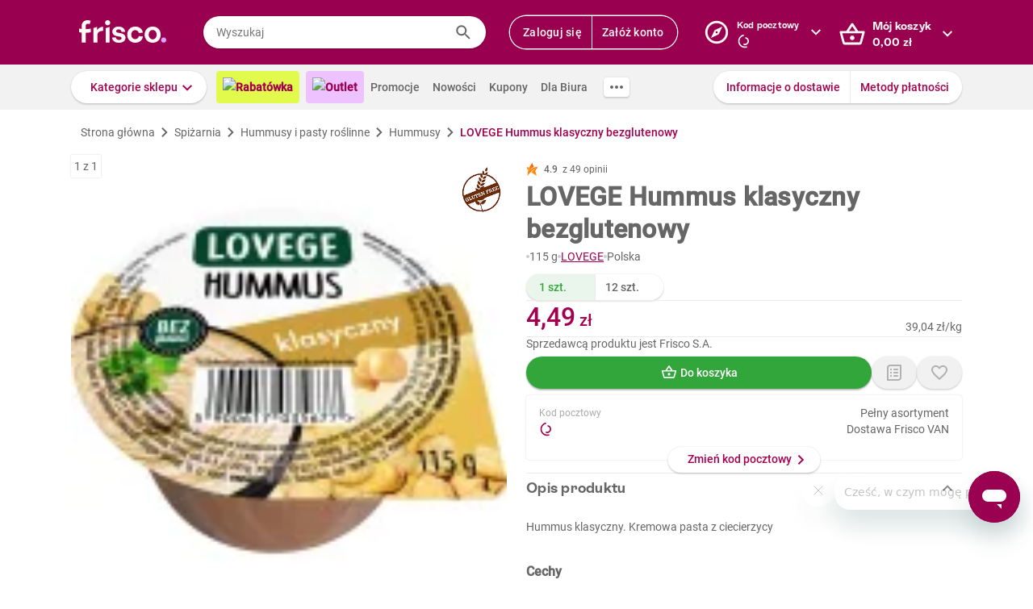

--- FILE ---
content_type: application/javascript; charset=UTF-8
request_url: https://static.hotjar.com/c/hotjar-820688.js?sv=6
body_size: 10569
content:
window.hjSiteSettings = window.hjSiteSettings || {"site_id":820688,"rec_value":9.999999994736442e-10,"state_change_listen_mode":"automatic","record":true,"continuous_capture_enabled":true,"recording_capture_keystrokes":true,"session_capture_console_consent":false,"anonymize_digits":false,"anonymize_emails":false,"suppress_all":false,"suppress_all_on_specific_pages":[],"suppress_text":null,"suppress_location":false,"user_attributes_enabled":true,"legal_name":null,"privacy_policy_url":null,"deferred_page_contents":[],"record_targeting_rules":[{"component":"url","match_operation":"starts_with","pattern":"https://www.frisco.pl/stn,settings/sub,vouchers","negate":false}],"heatmaps":[],"polls":[{"id":1822202,"created_epoch_time":1761913574,"skin":"light","background":"#e1fa4b","effective_show_branding":false,"position":"right","content":{"version":2,"questions":[{"uuid":"b9fc8811-711a-46d3-bd05-43d93c8a004f","type":"single-open-ended-multiple-line","text":"(1/2) Jakich BIO warzyw lub owoców brakuje Ci w asortymencie Frisco?","required":true,"next":"byOrder"},{"uuid":"76de6ab2-d57b-4f4f-a892-8b50bc9a71ea","type":"single-open-ended-single-line","text":"(2/2) Gdzie zazwyczaj kupujesz owoce i warzywa BIO?","required":true,"next":"byOrder"}],"thankyou":"Dziękujemy za odpowiedź!"},"connect_visit_data":"always","ask_for_consent":false,"language":"pl","display_condition":"delay","display_delay":2,"persist_condition":"once","targeting_percentage":100,"targeting":[{"component":"device","match_operation":"exact","negate":false,"pattern":"phone","name":null,"rule_type":null},{"component":"url","match_operation":"starts_with","negate":false,"pattern":"https://www.frisco.pl/c,118711/cat,bio-warzywa-i-owoce-cytrusy/stn,searchResults","name":null,"rule_type":null},{"component":"url","match_operation":"starts_with","negate":false,"pattern":"https://www.frisco.pl/c,118706/cat,bio-warzywa-i-owoce-jablka-i-gruszki/stn,searchResults","name":null,"rule_type":null},{"component":"url","match_operation":"starts_with","negate":false,"pattern":"https://www.frisco.pl/c,118705/cat,bio-warzywa-i-owoce-awokado/stn,searchResults","name":null,"rule_type":null},{"component":"url","match_operation":"starts_with","negate":false,"pattern":"https://www.frisco.pl/c,118704/cat,bio-warzywa-i-owoce-banany/stn,searchResults","name":null,"rule_type":null},{"component":"device","match_operation":"exact","negate":false,"pattern":"tablet","name":null,"rule_type":null},{"component":"url","match_operation":"starts_with","negate":false,"pattern":"https://www.frisco.pl/c,118716/cat,bio-warzywa-i-owoce-egzotyczne/stn,searchResults","name":null,"rule_type":null},{"component":"url","match_operation":"starts_with","negate":false,"pattern":"https://www.frisco.pl/c,118703/cat,bio-warzywa-i-owoce/stn,searchResults","name":null,"rule_type":null},{"component":"device","match_operation":"exact","negate":false,"pattern":"desktop","name":null,"rule_type":null},{"component":"url","match_operation":"contains","negate":false,"pattern":"/filters,tags%3disOrganic/cat,warzywa-i-owoce","name":null,"rule_type":null},{"component":"url","match_operation":"starts_with","negate":false,"pattern":"https://www.frisco.pl/c,118884/cat,bio-warzywa-i-owoce-kiszonki-surowki-i-salatki/stn,searchResults","name":null,"rule_type":null},{"component":"url","match_operation":"starts_with","negate":false,"pattern":"https://www.frisco.pl/c,118870/cat,bio-warzywa-i-owoce-grzyby/stn,searchResults","name":null,"rule_type":null},{"component":"url","match_operation":"starts_with","negate":false,"pattern":"https://www.frisco.pl/c,118833/cat,bio-warzywa-i-owoce-ziola-i-natki/stn,searchResults","name":null,"rule_type":null},{"component":"url","match_operation":"starts_with","negate":false,"pattern":"https://www.frisco.pl/c,118821/cat,bio-warzywa-i-owoce-warzywa-sezonowe/stn,searchResults","name":null,"rule_type":null},{"component":"url","match_operation":"starts_with","negate":false,"pattern":"https://www.frisco.pl/c,118794/cat,bio-warzywa-i-owoce-pozostale-warzywa/stn,searchResults","name":null,"rule_type":null},{"component":"url","match_operation":"starts_with","negate":false,"pattern":"https://www.frisco.pl/c,118788/cat,bio-warzywa-i-owoce-cebula-czosnek-por/stn,searchResults","name":null,"rule_type":null},{"component":"url","match_operation":"starts_with","negate":false,"pattern":"https://www.frisco.pl/c,118772/cat,bio-warzywa-i-owoce-salaty-kielki-i-mikroliscie/stn,searchResults","name":null,"rule_type":null},{"component":"url","match_operation":"starts_with","negate":false,"pattern":"https://www.frisco.pl/c,118779/cat,bio-warzywa-i-owoce-marchew-ziemniaki-rzodkiewka/stn,searchResults","name":null,"rule_type":null},{"component":"url","match_operation":"starts_with","negate":false,"pattern":"https://www.frisco.pl/c,118772/cat,bio-warzywa-i-owoce-salaty-kielki-i-mikroliscie/stn,searchResults","name":null,"rule_type":null},{"component":"url","match_operation":"starts_with","negate":false,"pattern":"https://www.frisco.pl/c,118769/cat,bio-warzywa-i-owoce-papryka/stn,searchResults","name":null,"rule_type":null},{"component":"url","match_operation":"starts_with","negate":false,"pattern":"https://www.frisco.pl/c,118768/cat,bio-warzywa-i-owoce-ogorki/stn,searchResults","name":null,"rule_type":null},{"component":"url","match_operation":"starts_with","negate":false,"pattern":"https://www.frisco.pl/c,118757/cat,bio-warzywa-i-owoce-pomidory/stn,searchResults","name":null,"rule_type":null},{"component":"url","match_operation":"starts_with","negate":false,"pattern":"https://www.frisco.pl/c,118745/cat,bio-warzywa-i-owoce-pozostale-owoce/stn,searchResults","name":null,"rule_type":null},{"component":"url","match_operation":"starts_with","negate":false,"pattern":"https://www.frisco.pl/c,118733/cat,bio-warzywa-i-owoce-owoce-sezonowe/stn,searchResults","name":null,"rule_type":null}],"uuid":"a5d9eb96-e6eb-44e4-9970-4ad43ffd5b44","invite":{"title":"Your feedback is important to us!","description":"Tell us what you think about this page by taking our quick Survey.","button":"Yes, I will give feedback","close":"No thanks"},"invite_enabled":false,"display_type":"popover","auto_screenshot":false,"etr_enabled":false,"show_legal":false,"logo_path":null,"button_color":"#00C764","parent_element_selector":null,"button_survey_label":null,"custom_css":null,"targeting_user_attribute_match_logic":"and"},{"id":1822086,"created_epoch_time":1761872397,"skin":"light","background":"#e1fa4b","effective_show_branding":false,"position":"right","content":{"version":2,"questions":[{"uuid":"b9fc8811-711a-46d3-bd05-43d93c8a004f","type":"single-open-ended-multiple-line","text":"Jakich suplementów diety brakuje Ci w asortymencie Frisco?","required":true,"next":"byOrder"}],"thankyou":"Dziękujemy za odpowiedź!"},"connect_visit_data":"always","ask_for_consent":false,"language":"pl","display_condition":"delay","display_delay":2,"persist_condition":"once","targeting_percentage":100,"targeting":[{"component":"url","match_operation":"starts_with","negate":false,"pattern":"https://www.frisco.pl/c,22011/cat,zdrowie-i-suplementy-posilki-i-odzywki/stn,searchResults","name":null,"rule_type":null},{"component":"url","match_operation":"starts_with","negate":false,"pattern":"https://www.frisco.pl/c,22016/cat,zdrowie-i-suplementy-uroda-i-kolagen/stn,searchResults","name":null,"rule_type":null},{"component":"url","match_operation":"starts_with","negate":false,"pattern":"https://www.frisco.pl/c,22015/cat,zdrowie-i-suplementy-trawienie-i-metabolizm/stn,searchResults","name":null,"rule_type":null},{"component":"url","match_operation":"starts_with","negate":false,"pattern":"https://www.frisco.pl/c,22014/cat,zdrowie-i-suplementy-tran-i-omega-3/stn,searchResults","name":null,"rule_type":null},{"component":"url","match_operation":"starts_with","negate":false,"pattern":"https://www.frisco.pl/c,22013/cat,zdrowie-i-suplementy-shoty-i-zele-energetyczne/stn,searchResults","name":null,"rule_type":null},{"component":"url","match_operation":"starts_with","negate":false,"pattern":"https://www.frisco.pl/c,22012/cat,zdrowie-i-suplementy-sen-stres-koncentracja/stn,searchResults","name":null,"rule_type":null},{"component":"url","match_operation":"starts_with","negate":false,"pattern":"https://www.frisco.pl/c,22010/cat,zdrowie-i-suplementy-odpornosc/stn,searchResults","name":null,"rule_type":null},{"component":"url","match_operation":"starts_with","negate":false,"pattern":"https://www.frisco.pl/c,22017/cat,zdrowie-i-suplementy-witaminy-i-mineraly/stn,searchResults","name":null,"rule_type":null},{"component":"device","match_operation":"exact","negate":false,"pattern":"tablet","name":null,"rule_type":null},{"component":"device","match_operation":"exact","negate":false,"pattern":"phone","name":null,"rule_type":null},{"component":"url","match_operation":"starts_with","negate":false,"pattern":"https://www.frisco.pl/c,22003/cat,zdrowie-i-suplementy/stn,searchResults","name":null,"rule_type":null},{"component":"device","match_operation":"exact","negate":false,"pattern":"desktop","name":null,"rule_type":null}],"uuid":"5dc0bc3c-1971-40c1-a86b-aba4b1423547","invite":{"title":"Your feedback is important to us!","description":"Tell us what you think about this page by taking our quick Survey.","button":"Yes, I will give feedback","close":"No thanks"},"invite_enabled":false,"display_type":"popover","auto_screenshot":false,"etr_enabled":false,"show_legal":false,"logo_path":null,"button_color":"#00C764","parent_element_selector":null,"button_survey_label":null,"custom_css":null,"targeting_user_attribute_match_logic":"and"},{"id":1819168,"created_epoch_time":1761009617,"skin":"light","background":"#a4004f","effective_show_branding":false,"position":"right","content":{"version":2,"questions":[{"uuid":"a9d88453-e6d0-4bcb-8bd8-23f0657d5f3c","type":"title-and-description","text":"Stresometr obiadowy - ankieta","required":true,"description":"Codzienne planowanie posiłków i robienie zakupów bywa wyzwaniem, które potrafi wywołać stres. Chcemy lepiej zrozumieć Wasze doświadczenia i potrzeby. Podziel się z nami swoją opinią – zajmie to tylko chwilę!","next":"byOrder"},{"uuid":"cc19dac8-1307-4313-a0cd-5ba5e2f0fbcf","type":"single-close-ended","text":"Jak często przygotowujesz posiłki dla siebie lub dla domowników?","required":false,"nextIfSkipped":"byOrder","randomize_answer_order":false,"pin_last_to_bottom":false,"answers":[{"text":"Codziennie","comments":false},{"text":"Kilka razy w tygodniu","comments":false},{"text":"Raz w tygodniu","comments":false},{"text":"Rzadziej niż raz w tygodniu","comments":false},{"text":"Nigdy lub prawie nigdy","comments":false}],"nextByAnswer":["byOrder","byOrder","byOrder","byOrder","thankYou"],"next":"byAnswer"},{"uuid":"c54f13d8-a3e7-4533-8484-e19c93c1dcad","type":"single-close-ended","text":"Jak często zdarza Ci się, że masz produkty w lodówce, ale brakuje Ci pomysłu, co z nich ugotować?","required":false,"nextIfSkipped":"byOrder","randomize_answer_order":false,"pin_last_to_bottom":true,"answers":[{"text":"Codziennie","comments":false},{"text":"Kilka razy w tygodniu","comments":false},{"text":"Raz w tygodniu","comments":false},{"text":"Rzadziej niż raz w tygodniu","comments":false},{"text":"Nigdy lub prawie nigdy","comments":false}],"next":"byOrder"},{"uuid":"e8bc5750-a3d2-4954-83f7-5cfe1e482095","type":"single-close-ended","text":"Jak często zdarza Ci się wyrzucać jedzenie, ponieważ zapomniałeś/aś o nim lub nie wiedziałeś/aś, jak je wykorzystać?","required":false,"nextIfSkipped":"byOrder","randomize_answer_order":false,"pin_last_to_bottom":false,"answers":[{"text":"Codziennie","comments":false},{"text":"Kilka razy w tygodniu","comments":false},{"text":"Raz w tygodniu","comments":false},{"text":"Rzadziej niż raz w tygodniu","comments":false},{"text":"Nigdy lub prawie nigdy","comments":false}],"next":"byOrder"},{"uuid":"2f847bd5-aa4f-4a2b-841d-452bc548768d","type":"multiple-close-ended","text":"Jakie jedzenie wyrzucasz najczęściej? (możesz zaznaczyć więcej odpowiedzi)","required":false,"nextIfSkipped":"byOrder","randomize_answer_order":false,"pin_last_to_bottom":false,"answers":[{"text":"Warzywa / owoce","comments":false},{"text":"Mięso / wędliny","comments":false},{"text":"Nabiał","comments":false},{"text":"Pieczywo","comments":false},{"text":"Inne [wpisz odpowiedź]","comments":true}],"next":"byOrder"},{"uuid":"c44eb6fd-7acb-4726-a121-24a5a8174717","type":"single-close-ended","text":"Jak często w Twoim gospodarstwie domowym pada pytanie w stylu - \"Co dziś na obiad / kolację?\"","required":false,"nextIfSkipped":"byOrder","randomize_answer_order":false,"pin_last_to_bottom":false,"answers":[{"text":"Codziennie","comments":false},{"text":"Kilka razy w tygodniu","comments":false},{"text":"Raz w tygodniu","comments":false},{"text":"Rzadziej niż raz w tygodniu","comments":false},{"text":"Nigdy lub prawie nigdy","comments":false}],"nextByAnswer":["byOrder","byOrder","byOrder","byOrder","question:7de8c79c-2253-4d64-80d1-0b20051b0d26"],"next":"byAnswer"},{"uuid":"c09c52ee-7e5d-4e0b-a010-795050623195","type":"multiple-close-ended","text":"Jakie emocje wywołuje zadane pytanie w stylu - \"Co dziś na obiad / kolację?\" (zaznacz wszystkie pasujące odpowiedzi)","required":false,"nextIfSkipped":"byOrder","randomize_answer_order":false,"pin_last_to_bottom":false,"answers":[{"text":"Stres","comments":false},{"text":"Frustracja","comments":false},{"text":"Zmęczenie","comments":false},{"text":"Złość","comments":false},{"text":"Ciekawość","comments":false},{"text":"Inspiracja","comments":false},{"text":"Radość","comments":false},{"text":"Ekscytacja","comments":false}],"next":"byOrder"},{"uuid":"7de8c79c-2253-4d64-80d1-0b20051b0d26","type":"single-close-ended","text":"Ile czasu tygodniowo poświęcasz na planowanie posiłków i zakupów?","required":false,"nextIfSkipped":"byOrder","randomize_answer_order":false,"pin_last_to_bottom":false,"answers":[{"text":"Mniej niż 30 minut","comments":false},{"text":"30-60 minut","comments":false},{"text":"1-2 godziny","comments":false},{"text":"Ponad 2 godziny","comments":false}],"next":"byOrder"},{"uuid":"962de3b2-5177-4bea-867a-2bd83d111ee3","type":"single-close-ended","text":"Ile czasu dziennie poświęcasz na samo przygotowanie posiłków?","required":false,"nextIfSkipped":"byOrder","randomize_answer_order":false,"pin_last_to_bottom":false,"answers":[{"text":"Mniej niż 30 minut","comments":false},{"text":"30-60 minut","comments":false},{"text":"1-2 godziny","comments":false},{"text":"Ponad 2 godziny","comments":false}],"next":"byOrder"},{"uuid":"4ed92397-ab0f-44f4-b3d0-cf08f3189db6","type":"single-close-ended","text":"Jak często zdarza Ci się przygotowywać dany posiłek w kilku wersjach, ze względu na zróżnicowane diety domowników?","required":false,"nextIfSkipped":"byOrder","randomize_answer_order":false,"pin_last_to_bottom":false,"answers":[{"text":"Zawsze","comments":false},{"text":"Często","comments":false},{"text":"Czasami","comments":false},{"text":"Rzadko","comments":false},{"text":"Nigdy","comments":false},{"text":"Nie przygotowuję posiłków dla domowników","comments":false}],"next":"byOrder"},{"uuid":"9045085a-5ded-4fd4-a4b4-0711a57005f7","type":"multiple-close-ended","text":"Przygotowanie którego posiłku zajmuje Ci zazwyczaj najwięcej czasu? (możesz zaznaczyć więcej odpowiedzi)","required":false,"nextIfSkipped":"byOrder","randomize_answer_order":false,"pin_last_to_bottom":false,"answers":[{"text":"Śniadanie","comments":false},{"text":"Obiad","comments":false},{"text":"Kolacja","comments":false},{"text":"Drugie śniadanie / podwieczorek","comments":false},{"text":"Przekąski","comments":false},{"text":"Deser","comments":false}],"next":"byOrder"},{"uuid":"3956a6a0-9a01-48b5-98cd-4dc4dc41e84d","type":"multiple-close-ended","text":"Które korzyści wynikające z kupowania we Frisco są dla Ciebie najważniejsze? (wybierz maks. 3 odpowiedzi)","required":false,"nextIfSkipped":"byOrder","randomize_answer_order":true,"pin_last_to_bottom":false,"answers":[{"text":"Oszczędność czasu","comments":false},{"text":"Unikanie kolejek","comments":false},{"text":"Brak konieczności noszenia zakupów","comments":false},{"text":"Brak konieczności wychodzenia z domu","comments":false},{"text":"Świeżość produktów","comments":false},{"text":"Szeroki asortyment","comments":false},{"text":"Możliwość kontroli wydatków","comments":false},{"text":"Personalizowane oferty","comments":false},{"text":"Możliwość niemarnowania żywności","comments":false},{"text":"Innowacyjne rozwiązania (np. Friscoach)","comments":false}],"next":"byOrder"},{"uuid":"2bfc1539-33f9-4857-a4ac-949b77ce5b35","type":"single-close-ended","text":"Gdyby istniało narzędzie, które na podstawie tego, co masz w lodówce, Twoich preferencji i diety, podpowiedziałoby Ci pomysł na obiad i automatycznie dodało brakujące składniki do koszyka – czy byłbyś/byłabyś nim zainteresowany/a?","required":false,"nextIfSkipped":"byOrder","randomize_answer_order":false,"pin_last_to_bottom":true,"answers":[{"text":"Zdecydowanie tak","comments":false},{"text":"Raczej tak","comments":false},{"text":"Trudno powiedzieć","comments":false},{"text":"Raczej nie","comments":false},{"text":"Zdecydowanie nie","comments":false}],"next":"byOrder"},{"uuid":"019ba874-23d3-4b40-80e8-d17322b689b8","type":"single-close-ended","text":"Jaki jest Twój wiek?","required":false,"nextIfSkipped":"byOrder","randomize_answer_order":false,"pin_last_to_bottom":false,"answers":[{"text":"18-24 lat","comments":false},{"text":"25-34 lat","comments":false},{"text":"35-44 lat","comments":false},{"text":"45-55 lat","comments":false},{"text":"56+ lat","comments":false}],"next":"byOrder"},{"uuid":"ac7da870-0959-4c6d-8ef9-cb3d259c3780","type":"single-close-ended","text":"Ile osób liczy Twoje gospodarstwo domowe (wliczając Ciebie)?","required":false,"nextIfSkipped":"byOrder","randomize_answer_order":false,"pin_last_to_bottom":false,"answers":[{"text":"1 osobę","comments":false},{"text":"2 osoby","comments":false},{"text":"3 osoby","comments":false},{"text":"4 osoby","comments":false},{"text":"5 osób","comments":false},{"text":"6 osób","comments":false},{"text":"Więcej niż 6 osób","comments":false}],"next":"byOrder"},{"uuid":"6a1d999f-bcac-401e-b9d6-6ed1b84e472d","type":"single-close-ended","text":"Czy w Twoim gospodarstwie domowym są dzieci poniżej 18-ego roku życia?","required":false,"nextIfSkipped":"byOrder","randomize_answer_order":false,"pin_last_to_bottom":false,"answers":[{"text":"Tak","comments":false},{"text":"Nie","comments":false}],"next":"byOrder"},{"uuid":"8dfe5f3f-3024-4bf6-bcb5-c7f0dd1da39a","type":"single-close-ended","text":"Jak często robisz zakupy we Frisco?","required":false,"nextIfSkipped":"byOrder","randomize_answer_order":false,"pin_last_to_bottom":false,"answers":[{"text":"Raz na tydzień","comments":false},{"text":"Raz na dwa tygodnie","comments":false},{"text":"Raz na trzy tygodnie","comments":false},{"text":"Raz na miesiąc","comments":false},{"text":"Raz na dwa miesiące","comments":false},{"text":"Raz na trzy miesiące","comments":false},{"text":"Rzadziej niż raz na trzy miesiące","comments":false}],"next":"byOrder"}],"thankyou":"Dziękujemy za wzięcie udziału w ankiecie :)"},"connect_visit_data":"always","ask_for_consent":false,"language":"pl","display_condition":"immediate","display_delay":0,"persist_condition":"response","targeting_percentage":100,"targeting":[{"component":"device","match_operation":"exact","negate":false,"pattern":"tablet","name":null,"rule_type":null},{"component":"url","match_operation":"contains","negate":false,"pattern":"/","name":null,"rule_type":null},{"component":"device","match_operation":"exact","negate":false,"pattern":"desktop","name":null,"rule_type":null},{"component":"device","match_operation":"exact","negate":false,"pattern":"phone","name":null,"rule_type":null}],"uuid":"9b0739c2-a4da-405f-bcb9-fc5ca7432d2e","invite":{"title":"Your feedback is important to us!","description":"Tell us what you think about this page by taking our quick Survey.","button":"Yes, I will give feedback","close":"No thanks"},"invite_enabled":false,"display_type":"external_link","auto_screenshot":false,"etr_enabled":false,"show_legal":false,"logo_path":null,"button_color":"#00CE5C","parent_element_selector":null,"button_survey_label":null,"custom_css":null,"targeting_user_attribute_match_logic":"and"},{"id":1632120,"created_epoch_time":1748971655,"skin":"light","background":"#a4004f","effective_show_branding":false,"position":"right","content":{"version":2,"questions":[{"uuid":"494f6502-3f4c-40be-a5a9-b27572ac0cda","type":"title-and-description","text":"Zapraszamy do wzięcia udziału w ankiecie dotyczącej naszego nowego asystenta AI - Friscoacha!","required":true,"description":"Ankieta jest anonimowa, a jej wypełnienie zajmie Ci ok. 5-10 minut.","next":"byOrder"},{"uuid":"cc19dac8-1307-4313-a0cd-5ba5e2f0fbcf","type":"rating-scale-5","text":"Jak oceniasz pomysł wprowadzenia we Frisco asystenta AI pomagającego w planowaniu posiłków i zakupach?","required":false,"nextIfSkipped":"question:c54f13d8-a3e7-4533-8484-e19c93c1dcad","scaleCount":5,"labels":[{"text":"Bardzo źle"},{"text":"Bardzo dobrze"}],"nextByAnswer":["byOrder","byOrder","question:c54f13d8-a3e7-4533-8484-e19c93c1dcad"],"next":"byAnswer"},{"uuid":"fad0da92-a8c6-47ad-a364-b4d461b3026c","type":"single-open-ended-multiple-line","text":"Prosimy o opisanie powodów swojej oceny.","required":false,"nextIfSkipped":"byOrder","next":"byOrder"},{"uuid":"c54f13d8-a3e7-4533-8484-e19c93c1dcad","type":"rating-scale-5","text":"Jak oceniasz swoje doświadczenia z Friscoachem?","required":false,"nextIfSkipped":"question:612db7a5-99e2-4627-8b94-0fe1b5f879f3","scaleCount":5,"labels":[{"text":"Bardzo źle"},{"text":"Bardzo dobrze"}],"nextByAnswer":["byOrder","byOrder","question:612db7a5-99e2-4627-8b94-0fe1b5f879f3"],"next":"byAnswer"},{"uuid":"8e52a6ad-95e0-4cf1-b3e8-4bc6c42af2ed","type":"single-open-ended-multiple-line","text":"Prosimy o opisanie powodów swojej oceny.","required":false,"nextIfSkipped":"byOrder","next":"byOrder"},{"uuid":"612db7a5-99e2-4627-8b94-0fe1b5f879f3","type":"rating-scale-5","text":"Jak oceniasz zrozumienie konwersacji przez Friscoacha?","required":false,"nextIfSkipped":"question:2f847bd5-aa4f-4a2b-841d-452bc548768d","scaleCount":5,"labels":[{"text":"Bardzo źle"},{"text":"Bardzo dobrze"}],"nextByAnswer":["byOrder","byOrder","question:2f847bd5-aa4f-4a2b-841d-452bc548768d"],"next":"byAnswer"},{"uuid":"89122f6c-856a-43e0-9540-da67e85fa39b","type":"single-open-ended-multiple-line","text":"Prosimy o opisanie powodów swojej oceny.","required":false,"nextIfSkipped":"byOrder","next":"byOrder"},{"uuid":"2f847bd5-aa4f-4a2b-841d-452bc548768d","type":"rating-scale-5","text":"Jak oceniasz dopasowanie przepisów do Twoich zapytań?","required":false,"nextIfSkipped":"question:814dc79f-8754-4a5d-b68e-e567f700bf0f","scaleCount":5,"labels":[{"text":"Bardzo źle"},{"text":"Bardzo dobrze"}],"nextByAnswer":["byOrder","byOrder","question:814dc79f-8754-4a5d-b68e-e567f700bf0f"],"next":"byAnswer"},{"uuid":"e5ce60aa-f39f-49e2-8a37-f07c06e5d052","type":"single-open-ended-multiple-line","text":"Prosimy o opisanie powodów swojej oceny.","required":false,"nextIfSkipped":"byOrder","next":"byOrder"},{"uuid":"814dc79f-8754-4a5d-b68e-e567f700bf0f","type":"single-close-ended","text":"Jak oceniasz dopasowanie przepisów do preferencji określonych przez Ciebie w ankiecie?","required":false,"nextIfSkipped":"question:c44eb6fd-7acb-4726-a121-24a5a8174717","randomize_answer_order":false,"pin_last_to_bottom":false,"answers":[{"text":"1 - bardzo źle","comments":false},{"text":"2","comments":false},{"text":"3","comments":false},{"text":"4","comments":false},{"text":"5 - bardzo dobrze","comments":false},{"text":"nie wypełniłam/em ankiety","comments":false}],"nextByAnswer":["byOrder","byOrder","byOrder","question:c44eb6fd-7acb-4726-a121-24a5a8174717","question:c44eb6fd-7acb-4726-a121-24a5a8174717","question:c44eb6fd-7acb-4726-a121-24a5a8174717"],"next":"byAnswer"},{"uuid":"c72d06c9-4aa5-4216-8184-f2ca091ba5d3","type":"single-open-ended-multiple-line","text":"Prosimy o opisanie powodów swojej oceny.","required":false,"nextIfSkipped":"byOrder","next":"byOrder"},{"uuid":"c44eb6fd-7acb-4726-a121-24a5a8174717","type":"rating-scale-5","text":"Jak oceniasz atrakcyjność przepisów?","required":false,"nextIfSkipped":"question:a9d9d113-0189-4ae4-80b2-a9429554b65c","scaleCount":5,"labels":[{"text":"Bardzo źle"},{"text":"Bardzo dobrze"}],"nextByAnswer":["byOrder","byOrder","question:a9d9d113-0189-4ae4-80b2-a9429554b65c"],"next":"byAnswer"},{"uuid":"743bbda0-b7c5-4379-b78a-2f0c11569635","type":"single-open-ended-multiple-line","text":"Prosimy o opisanie powodów swojej oceny.","required":false,"nextIfSkipped":"byOrder","next":"byOrder"},{"uuid":"a9d9d113-0189-4ae4-80b2-a9429554b65c","type":"rating-scale-5","text":"Jak oceniasz propozycje produktów potrzebnych do przepisów?","required":false,"nextIfSkipped":"question:df192426-d35e-42bb-ad56-37a311a0e35d","scaleCount":5,"labels":[{"text":"Bardzo źle"},{"text":"Bardzo dobrze"}],"nextByAnswer":["byOrder","byOrder","question:df192426-d35e-42bb-ad56-37a311a0e35d"],"next":"byAnswer"},{"uuid":"b4af8368-6d18-4504-9a90-927d2edd7744","type":"single-open-ended-multiple-line","text":"Prosimy o opisanie powodów swojej oceny.","required":false,"nextIfSkipped":"byOrder","next":"byOrder"},{"uuid":"df192426-d35e-42bb-ad56-37a311a0e35d","type":"rating-scale-5","text":"Jak oceniasz styl prowadzenia rozmowy przez Friscoacha?","required":false,"nextIfSkipped":"question:85c2e251-058c-4132-9613-86a5ac778f9c","scaleCount":5,"labels":[{"text":"Bardzo źle"},{"text":"Bardzo dobrze"}],"nextByAnswer":["byOrder","byOrder","question:85c2e251-058c-4132-9613-86a5ac778f9c"],"next":"byAnswer"},{"uuid":"64f905ab-9b30-4844-88b9-865d9cf14da3","type":"single-open-ended-multiple-line","text":"Prosimy o opisanie powodów swojej oceny.","required":false,"nextIfSkipped":"byOrder","next":"byOrder"},{"uuid":"85c2e251-058c-4132-9613-86a5ac778f9c","type":"single-open-ended-multiple-line","text":"Jeśli masz jakiekolwiek inne uwagi, pomysły lub sugestie na temat Friscoacha, podziel się nimi poniżej.","required":false,"nextIfSkipped":"byOrder","next":"byOrder"}],"thankyou":"Dziękujemy za wypełnienie ankiety!"},"connect_visit_data":"always","ask_for_consent":false,"language":"pl","display_condition":"immediate","display_delay":0,"persist_condition":"always","targeting_percentage":100,"targeting":[{"component":"url","match_operation":"contains","negate":false,"pattern":"/","name":null,"rule_type":null},{"component":"device","match_operation":"exact","negate":false,"pattern":"phone","name":null,"rule_type":null},{"component":"device","match_operation":"exact","negate":false,"pattern":"desktop","name":null,"rule_type":null},{"component":"device","match_operation":"exact","negate":false,"pattern":"tablet","name":null,"rule_type":null}],"uuid":"e4b5170d-e43d-466a-a7e4-1130303fa4cf","invite":{"title":"Your feedback is important to us!","description":"Tell us what you think about this page by taking our quick Survey.","button":"Yes, I will give feedback","close":"No thanks"},"invite_enabled":false,"display_type":"external_link","auto_screenshot":false,"etr_enabled":false,"show_legal":false,"logo_path":null,"button_color":"#00CE5C","parent_element_selector":null,"button_survey_label":null,"custom_css":null,"targeting_user_attribute_match_logic":"and"}],"integrations":{"optimizely":{"tag_recordings":false},"abtasty":{"tag_recordings":false},"kissmetrics":{"send_user_id":false},"mixpanel":{"send_events":false},"unbounce":{"tag_recordings":false},"hubspot":{"enabled":false,"send_recordings":false,"send_surveys":false}},"features":["ask.popover_redesign","client_script.compression.pc","csq_theme","error_reporting","feedback.embeddable_widget","feedback.widgetV2","feedback.widget_telemetry","settings.billing_v2","survey.embeddable_widget","survey.image_question","survey.screenshots","survey.type_button","tcvs_v2"],"tracking_code_verified":true,"cs_project_id":null,"cs_tag_name":null,"account_id":516599,"account_signature":"6c4b95745b07a9d92a1588a9eda5e67b24a121048045381beab719b56b15390b"};

!function(){"use strict";function e(t){return e="function"==typeof Symbol&&"symbol"==typeof Symbol.iterator?function(e){return typeof e}:function(e){return e&&"function"==typeof Symbol&&e.constructor===Symbol&&e!==Symbol.prototype?"symbol":typeof e},e(t)}function t(e,t){for(var r=0;r<t.length;r++){var i=t[r];i.enumerable=i.enumerable||!1,i.configurable=!0,"value"in i&&(i.writable=!0),Object.defineProperty(e,n(i.key),i)}}function n(t){var n=function(t,n){if("object"!=e(t)||!t)return t;var r=t[Symbol.toPrimitive];if(void 0!==r){var i=r.call(t,"string");if("object"!=e(i))return i;throw new TypeError("@@toPrimitive must return a primitive value.")}return String(t)}(t);return"symbol"==e(n)?n:String(n)}var r,i=function(){function e(t){var n=arguments.length>1&&void 0!==arguments[1]?arguments[1]:10,r=arguments.length>2&&void 0!==arguments[2]?arguments[2]:1e3;!function(e,t){if(!(e instanceof t))throw new TypeError("Cannot call a class as a function")}(this,e),this.send=t,this.batchSize=n,this.flushInterval=r,this.buffer=[],this.flushTimer=null}var n,r;return n=e,(r=[{key:"getBuffer",value:function(){return this.buffer}},{key:"add",value:function(e){var t=this;this.buffer.push(e),this.buffer.length>=this.batchSize?this.flush():this.flushTimer||(this.flushTimer=setTimeout((function(){t.flush()}),this.flushInterval))}},{key:"flush",value:function(){this.buffer.length>0&&(this.send(this.buffer),this.buffer=[]),this.flushTimer&&(clearTimeout(this.flushTimer),this.flushTimer=null)}}])&&t(n.prototype,r),Object.defineProperty(n,"prototype",{writable:!1}),e}();function a(){return a=Object.assign?Object.assign.bind():function(e){for(var t=1;t<arguments.length;t++){var n=arguments[t];for(var r in n)Object.prototype.hasOwnProperty.call(n,r)&&(e[r]=n[r])}return e},a.apply(this,arguments)}var o,s=function(){try{return"performance"in window&&"now"in window.performance}catch(e){return!1}},u={version:6,metricsUrl:(null===(r=window._hjSettings)||void 0===r?void 0:r.metricsUrl)||"https://metrics.hotjar.io",sampling:{metrics:.1,fieldMetrics:.01,debug:.5,universalDebug:.05*.1},browser:{hasPerformance:!1,shouldLogMetrics:!1,inLab:!1},buffer:{bufferSize:40,flushInterval:3e3}},c={isDebugEnabled:!1,isMetricsEnabled:!1,isFieldMetricsEnabled:!1,loggedMetrics:{},genericTags:{}},l=function(e,t,n){var r;c.loggedMetrics[e]=a(a({},c.loggedMetrics[e]),{},((r={})[t]=n||{},r))},d=function(e){if(!e)return"value";var t=Object.keys(e)[0];return t&&e[t]||"value"},g=function(e){var t,n=null!==(t=e.tag)&&void 0!==t?t:void 0;return c.isDebugEnabled?a(a(a({},n),e.extraTags),c.genericTags):n},f=function(e,t){if(!o)return!1;var n=c.isMetricsEnabled||c.isDebugEnabled;return"lab"===e&&(n=u.browser.inLab),"field"===e&&(n=c.isFieldMetricsEnabled),t?n&&t.flush:n},h=function(e){var t=!1,n="v=".concat(u.version),r="".concat(u.metricsUrl,"?").concat(n,"&site_id=").concat(window.hjSiteSettings.site_id)+(c.isDebugEnabled?"&debug=true":""),i=JSON.stringify(e);if("sendBeacon"in navigator)try{t=navigator.sendBeacon.bind(navigator)(r,i)}catch(e){}if(!1===t)try{var a=new XMLHttpRequest;a.open("POST",r),a.timeout=1e4,a.send(i)}catch(e){}u.browser.shouldLogMetrics&&console.debug("New Metrics: ",e)},p={getConfig:function(e){return u[e]},getState:function(e){return c[e]},start:function(){try{u.browser={hasPerformance:s(),shouldLogMetrics:/hjMetrics=1/.test(location.search),inLab:/hjLab=true/.test(location.search)};var e=p.time(),t=window.hjSiteSettings||{},n=t.features,r=t.site_id,a=new Set(n),l=u.sampling;return c.genericTags={site_id:r},c.isDebugEnabled=Math.random()<=l.universalDebug||a.has("client_script.metrics.debug")&&Math.random()<=l.debug,c.isMetricsEnabled=Math.random()<=l.metrics,c.isFieldMetricsEnabled=c.isMetricsEnabled&&Math.random()<=l.fieldMetrics,o=new i(h,u.buffer.bufferSize,u.buffer.flushInterval),e}catch(e){console.debug("Error in metrics.start",{error:e})}},reset:function(){c.loggedMetrics={}},stop:function(){c.isDebugEnabled=!1,c.isMetricsEnabled=!1,c.genericTags={}},count:function(e,t){var n=t.incr,r=t.tag,i=t.extraTags,s=t.type;try{var u,l=d(r),h=c.loggedMetrics[e],p=0;if(n?(p=(h&&h[l]||0)+(n.value||1),c.loggedMetrics[e]=a(a({},h),{},((u={})[l]=null!=n&&n.flush?0:p,u))):p=1,f(s,n)){var v={name:e,type:"count",value:p,tags:g({tag:r,extraTags:i})};o.add(v)}}catch(e){}},distr:function(e,t){var n=t.task,r=t.value,i=t.extraTags;f()&&o.add({name:e,type:"distribution",value:r,tags:g({tag:{task:n},extraTags:i})})},time:function(){try{if(!u.browser.hasPerformance)return;return performance.now()}catch(e){}},timeEnd:function(e,t){var n=t.tag,r=t.start,i=t.total,a=t.extraTags,s=t.type;try{var u=p.time();if(!i&&!u)return;var c=d(n),h=i||(r&&u?u-r:void 0);if(l(e,c,{}),h&&h>0&&f(s)){var v={name:e,type:"distribution",value:Math.round(h),tags:g({tag:n,extraTags:a})};o.add(v)}return u}catch(t){console.debug("Failed to send timer metric: ",{name:e,tag:n,error:t})}},timeIncr:function(e,t){var n,r,i,a,o=t.tag,s=t.start,u=t.flush,g=t.extraTags,f=t.type,h=hj.metrics.time(),v=s&&h?h-s:void 0,m=(n=e,{tagName:r=d(o),start:(a=(i=c.loggedMetrics[n])&&i[r]||{}).start,total:a.total}),w=v?v+(m.total||0):m.total;return l(e,m.tagName,{total:w}),u&&p.timeEnd(e,{tag:o,total:w,extraTags:g,type:f}),w},timeWatcher:function(){var e,t=0,n=!1,r=function(){var n,r=p.time();return t+=null!==(n=e&&r&&r-e)&&void 0!==n?n:0,e=p.time(),t};return{start:function(){if(!n)return n=!0,e=p.time()},incr:r,end:function(){var n=r();return t=0,e=void 0,n}}},getErrorMessage:function(e){return e instanceof Error?e.message:"string"==typeof e?e:""}},v=function(e){return e.replayRecordingMaskedUrlRegex="replayRecordingMaskedUrlRegex",e.replayRecordingMaskedUrlRegexRules="replayRecordingMaskedUrlRegexRules",e}({}),m=function(e){return e.START="start",e.NOT_START="not-start",e.END="end",e.NOT_END="not-end",e.CONTAIN="contain",e.NOT_CONTAIN="not-contain",e.EXACT="exact",e.NOT_EXACT="not-exact",e}({});function w(){return w=Object.assign?Object.assign.bind():function(e){for(var t=1;t<arguments.length;t++){var n=arguments[t];for(var r in n)Object.prototype.hasOwnProperty.call(n,r)&&(e[r]=n[r])}return e},w.apply(this,arguments)}var b="https://voc.hotjar.com",y=[b,"https://voc.ew1-integration-1.hotjarians.net","https://hj-engage-unmoderated-review.s3.eu-west-1.amazonaws.com"],j="hj-uut",_={get:function(){var e=window.sessionStorage.getItem(j);return e?JSON.parse(e):null},getValue:function(e){var t=_.get();return null==t?void 0:t[e]},set:function(e){if(e){var t,n=null!==(t=_.get())&&void 0!==t?t:{};window.sessionStorage.setItem(j,JSON.stringify(w(w({},n),e)))}},clear:function(){window.sessionStorage.removeItem(j)},validDomains:y},S=function(e){var t=new URLSearchParams(e);return!!t.has("project_uuid")||("1"===t.get("is_preview")?t.has("task_uuid"):t.has("response_uuid")&&t.has("task_uuid")&&t.has("participation_uuid"))},T=function(){var e,t=null!==(e=function(){var e=document.referrer;if("string"==typeof e&&function(e){if("string"!=typeof e)return!1;try{var t=new URL(e),n="1"===t.searchParams.get("is_preview");return!!y.some((function(t){return null==e?void 0:e.includes(t)}))||!!n&&t.hostname.endsWith(".hotjar.com")&&t.pathname.includes("research/projects/tests")}catch(e){return!1}}(e)&&S(new URL(e).search))return e}())&&void 0!==e?e:function(){var e=new URLSearchParams(window.location.search).get("hj_uut");if(y.some((function(e){var t;return null===(t=document.referrer)||void 0===t?void 0:t.includes(e)}))&&e){var t=window.atob(e);if(S(t)){var n=new URL(b);return n.search=t,n.toString()}}}(),n=void 0!==t,r=null!==_.get();return n&&_.set({referrer:t}),r||n};function R(e,t,n){if(t&&!Array.isArray(t)&&"number"==typeof t.length){var r=t.length;return M(t,void 0!==n&&n<r?n:r)}return e(t,n)}function E(e){return function(e){if(Array.isArray(e))return M(e)}(e)||function(e){if("undefined"!=typeof Symbol&&null!=e[Symbol.iterator]||null!=e["@@iterator"])return Array.from(e)}(e)||function(e,t){if(e){if("string"==typeof e)return M(e,t);var n=Object.prototype.toString.call(e).slice(8,-1);return"Object"===n&&e.constructor&&(n=e.constructor.name),"Map"===n||"Set"===n?Array.from(e):"Arguments"===n||/^(?:Ui|I)nt(?:8|16|32)(?:Clamped)?Array$/.test(n)?M(e,t):void 0}}(e)||function(){throw new TypeError("Invalid attempt to spread non-iterable instance.\nIn order to be iterable, non-array objects must have a [Symbol.iterator]() method.")}()}function M(e,t){(null==t||t>e.length)&&(t=e.length);for(var n=0,r=new Array(t);n<t;n++)r[n]=e[n];return r}var O,x=function(){var e,t=arguments.length>0&&void 0!==arguments[0]?arguments[0]:{},n=null===(e=_hjSettings)||void 0===e?void 0:e.environment,r="t.contentsquare.net";n&&"live"!==n&&(r="t-staging.contentsquare.net");var i=t.isCSQLite?"smb/tag":hjSiteSettings.cs_tag_name;if(i){var a=document.createElement("script");a.type="text/javascript",a.async=!0,a.src="//".concat(r,"/uxa/").concat(i,".js"),document.getElementsByTagName("head")[0].appendChild(a)}};function C(){var e,t,n;window.hj=window.hj||function(){for(var e=arguments.length,t=new Array(e),n=0;n<e;n++)t[n]=arguments[n];(window.hj.q=window.hj.q||[]).push(t)},window.hj.metrics=p,hj.metrics.start();var r,i,a,o,s,u,c,l,d,g,f,h,w=!(!window.CS_CONF||null===(e=window.CS_CONF.voc)||void 0===e||!e.enabled),b=!(window.CS_CONF||null===(t=window.hjSiteSettings)||void 0===t||null===(n=t.features)||void 0===n||!n.includes("cs_lite"));if(w&&window._uxa)window._uxa.push(["start:hotjar",hjSiteSettings]),window.hj.scriptLoaded=!0;else if(b){var y=(u=(r=hjSiteSettings).suppress_all||r.suppress_text||(null===(i=r.suppress_all_on_specific_pages)||void 0===i?void 0:i.length),c=function(e){var t,n,r,i,a,o={anonymisationMethod:null,replayRecordingMaskedUrlRegex:null,replayRecordingMaskedUrlRegexRules:null};if((e.suppress_all||e.suppress_text)&&(o.anonymisationMethod=v.replayRecordingMaskedUrlRegex,o.replayRecordingMaskedUrlRegex=".*"),null!==(t=e.suppress_all_on_specific_pages)&&void 0!==t&&t.length){o.anonymisationMethod=v.replayRecordingMaskedUrlRegexRules;var s=(n=e.suppress_all_on_specific_pages,r={contains:m.CONTAIN,regex:m.CONTAIN,simple:m.CONTAIN,ends_with:m.END,exact:m.EXACT,starts_with:m.START},i=[],a=Object.keys(r),n.forEach((function(e){if(e.pattern&&a.includes(e.match_operation)){var t={operator:r[e.match_operation],value:e.pattern,ignoreQueryParams:"simple"===e.match_operation,ignoreURIFragments:"simple"===e.match_operation,ignoreCaseSensitivity:"simple"===e.match_operation,notOperator:e.negate};i.push(t)}})),i.length?i:void 0);o.replayRecordingMaskedUrlRegexRules=s||null}return o}(r),l=c.anonymisationMethod,d=c.replayRecordingMaskedUrlRegex,g=c.replayRecordingMaskedUrlRegexRules,f=!(null===(a=_hjSettings)||void 0===a||!a.environment||"live"===_hjSettings.environment),{CS_CONF_BASE:{projectId:r.cs_project_id,smbConfig:{siteId:r.site_id,record:!!hjSiteSettings.record,useCSTC:!0,useSentry:!0,csLiteDomain:f?"insights-integration.live.eks.hotjar.com":"insights.hotjar.com"},hostnames:[window.location.hostname],voc:null!==(o=r.polls)&&void 0!==o&&o.length||T()?{enabled:1,siteId:r.site_id}:{enabled:0},whitelistedAttributes:[],anonymizeDigits:!!u||r.anonymize_digits,implementations:(s=r,R(E,(h=s.state_change_listen_mode,"manual"===h?[]:[{template:{name:"ArtificialPageview",args:{}},triggers:[{name:"HistoryChange",args:{listeners:"popstate, pushState, replaceState"+("automatic_with_fragments"===h?", hashchange":""),useDebounce:"no",window:400}}]}]))),recordTargetingRules:R(E,r.record_targeting_rules),anonymisationMethod:l,replayRecordingMaskedUrlRegex:d,replayRecordingMaskedUrlRegexRules:g},PII_SELECTORS:r.suppress_all?["picture, img, video, audio"]:null}),j=y.CS_CONF_BASE,_=y.PII_SELECTORS;window.CS_CONF_BASE=j,window._uxa=window._uxa||[],_&&window._uxa.push(["setPIISelectors",{PIISelectors:_}]),x({isCSQLite:b})}else window.hjBootstrap=window.hjBootstrap||function(e,t,n){var r,i,a=new RegExp("bot|google|headless|baidu|bing|msn|duckduckbot|teoma|slurp|yandex|phantomjs|pingdom|ahrefsbot|facebook","i"),o=(null===(r=window.navigator)||void 0===r?void 0:r.userAgent)||"unknown";if(a.test(o))return hj.metrics.count("session-rejection",{tag:{reason:"bot"}}),void console.warn("Hotjar not launching due to suspicious userAgent:",o);var s="http:"===window.location.protocol,u=Boolean(null===(i=_hjSettings)||void 0===i?void 0:i.preview);if(s&&!u)return hj.metrics.count("session-rejection",{tag:{reason:"https"}}),void console.warn("For security reasons, Hotjar only works over HTTPS. Learn more: https://help.hotjar.com/hc/en-us/articles/115011624047");window.hjBootstrap=function(e,t,n){var r;window.hjBootstrapCalled=(window.hjBootstrapCalled||[]).concat(n),window.hj&&window.hj._init&&(null===(r=hj._init)||void 0===r||r._verifyInstallation())},window.hjBootstrap(e,t,n),window.hjBootstrap.revision="b8fa545";var c=window.document,l=c.head||c.getElementsByTagName("head")[0];hj.scriptDomain=e;var d=c.createElement("script");d.async=!0,d.src=hj.scriptDomain+t,d.charset="utf-8",l.appendChild(d)},window.hjBootstrap("https://script.hotjar.com/","modules.5af39c695063f61775c4.js","820688")}window.hjLazyModules=window.hjLazyModules||{SURVEY_V2:{js:"survey-v2.aedb8bf0b3069e2d06f4.js"},SURVEY_BOOTSTRAPPER:{js:"survey-bootstrapper.31d6cfe0d16ae931b73c.js"},SURVEY_ISOLATED:{js:"survey-isolated.31d6cfe0d16ae931b73c.js"},HEATMAP_RETAKER:{js:"heatmap-retaker.f79c0c7bb13d8a14bddc.js"},SURVEY_INVITATION:{js:"survey-invitation.333ff3f2aa9bd54cfb8e.js"},NOTIFICATION:{js:"notification.ed2bca043f1d9f8c6b56.js"},SENTRY:{js:"sentry.58c81e3e25532810f6fd.js"},BROWSER_PERF:{js:"browser-perf.8417c6bba72228fa2e29.js"},USER_TEST:{js:"user-test.70102bc9013694107e51.js"}};var I=null!==(O=hjSiteSettings.features)&&void 0!==O?O:[];I.indexOf("one_app_tag")>-1?x():I.indexOf("one_app_tag_dc")>-1?(x(),window.addEventListener("csq:start-hotjar",(function(){C()}))):C()}();
!function(){try{var e="undefined"!=typeof window?window:"undefined"!=typeof global?global:"undefined"!=typeof self?self:{},n=(new Error).stack;n&&(e._sentryDebugIds=e._sentryDebugIds||{},e._sentryDebugIds[n]="8454f15a-242c-5dc3-85d1-3db02108e235")}catch(e){}}();
//# debugId=8454f15a-242c-5dc3-85d1-3db02108e235
